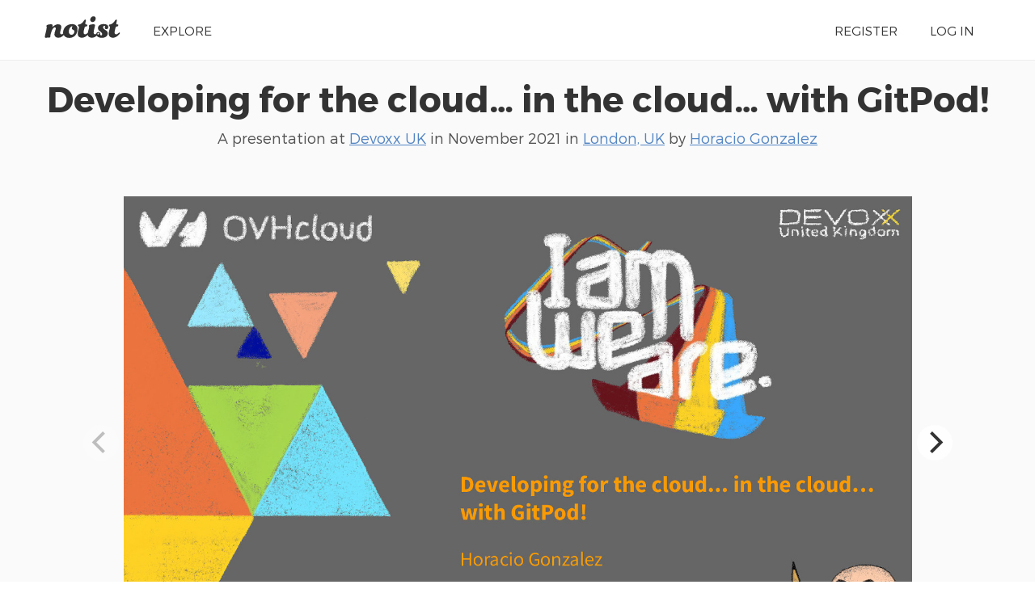

--- FILE ---
content_type: text/html; charset=UTF-8
request_url: https://noti.st/lostinbrittany/sQGjOQ/developing-for-the-cloud-in-the-cloud-with-gitpod
body_size: 9863
content:
<!doctype html>
<html lang="en">
<head>
    <meta charset="utf-8">
    <link rel="dns-prefetch" href="https://on.notist.cloud">
    <title>Developing for the cloud… in the cloud… with GitPod!</title>
    <meta name="viewport" content="width=device-width, initial-scale=1, shrink-to-fit=no">
    <link rel="preload" as="font" crossorigin="crossorigin" type="font/woff2" href="https://on.notist.cloud/fonts/TruenoLt.woff2">
    <link rel="preload" as="font" crossorigin="crossorigin" type="font/woff2" href="https://on.notist.cloud/fonts/TruenoBd.woff2">
        <link rel="stylesheet" href="/assets/css/styles-056.css">
    <script src="/assets/js/focus-visible.js" async></script>
    <link rel="shortcut icon" href="https://on.notist.cloud/assets/favicon.ico" type="image/x-icon">
        <link rel="canonical" href="https://noti.st/lostinbrittany/sQGjOQ">
    <meta name="description" content="Who hasn’t had a bad experience starting a new project?">
    <meta property="og:url"
          content="https://noti.st/lostinbrittany/sQGjOQ">
    <meta property="og:type" content="article">
    <meta property="og:title" name="twitter:title"
          content="Developing for the cloud… in the cloud… with GitPod! by Horacio Gonzalez">
    <meta property="og:description" name="twitter:description" content="Who hasn’t had a bad experience starting a new project?">
    <meta property="og:image" name="twitter:image" content="https://on.notist.cloud/slides/deck7495/large-0.jpg">
    <meta name="twitter:card" content="summary_large_image">
    <meta name="twitter:dnt" content="on">
            <meta name="twitter:site" content="@benotist">
                <meta name="twitter:creator" content="@lostinbrittany">
            <link rel="alternate" type="application/json+oembed"
              href="/api/oembed?url=https%3A%2F%2Fnoti.st%2Flostinbrittany%2FsQGjOQ&amp;format=json"
              title="Developing for the cloud… in the cloud… with GitPod!">
            
    <script type="application/ld+json">
        {
            "@context": "https://schema.org",
            "@type": "PresentationDigitalDocument",
            "url": "https://noti.st/lostinbrittany/sQGjOQ",
            "name": "Developing for the cloud… in the cloud… with GitPod!",
            "headline": "Developing for the cloud… in the cloud… with GitPod!",
            "description": "Who hasn’t had a bad experience starting a new project?",
            "author": {
                "@type": "Person",
                "name": "Horacio Gonzalez",
                "url": "https://noti.st/lostinbrittany"
            },
            "datePublished": "2021-11-01T08:00:00+00:00",
            "keywords": "Computer programming, Computer programming tools, Systems engineering, Free software, Technology development, Information Age, Computer architecture, Information technology, Operating system families, System software, Information technology management, Integrated development environments, Computer engineering, Application software, Digital media, Computers, Computing, Software, Software development, Software engineering, Technology, Computer science",
            "image": "https://on.notist.cloud/slides/deck7495/large-0.jpg",
            "publication": {
                "@type": "PublicationEvent",
                "name": "Devoxx UK",
                "url": "https://noti.st/events/a1xCB1/devoxx-uk",
                "location": {
                    "@type": "Place",
                    "address": "London, UK"
                },
                "startDate": "2021-11-01T08:00:00+00:00",
                "endDate": "2021-11-03T18:00:00+00:00"
            }
        }
    </script>

        <link rel="alternate" type="application/vnd.api+json" href="/lostinbrittany/sQGjOQ.json">
</head>
<body>
    <div class="full-width bg-white">
    <div class="content-width site-banner ">
        <div class="site-logo">
            <a href="/"><img src="https://on.notist.cloud/assets/svg/notist.svg" alt="Notist"></a>
        </div>
        <nav>
            <ul class="main-nav"><li><a href="/explore">Explore</a></li><li class="push-right"><a href="/register">Register</a></li><li ><a
                                    href="/login">Log&nbsp;in</a></li></ul>
        </nav>
    </div>
</div>


    
        

        
        
        
    
    <div class="full-width bg-ltgrey nb">
        <div class="content-width presentation-header">
            <h1><a href="/lostinbrittany/sQGjOQ/developing-for-the-cloud-in-the-cloud-with-gitpod">Developing for the cloud… in the cloud… with GitPod!</a></h1>
            <p class="subhead">A presentation at <a href="/events/a1xCB1/devoxx-uk">Devoxx UK</a>  in
                    <time datetime="2021-11-01T10:50:00+00:00">November 2021</time> in
                    <a
                    href="/places/london-uk">London, UK</a> by <a href="/lostinbrittany">
                    Horacio Gonzalez
                </a></p>


        </div>
        
    
    <div class="full-width bg-ltgrey">
        <div class="content-width slides-panel">
            <div class="slide-presentation">
                <div class="deck"><figure class="slide" data-hash="Zlsx6a" id="sZlsx6a"><img class="slide-image" src="https://on.notist.cloud/slides/deck7495/large-0.jpg"
                                             alt=""
                                             srcset="https://on.notist.cloud/slides/deck7495/thumb-0.jpg 640w,
                                                        https://on.notist.cloud/slides/deck7495/large-0.jpg 1600w"><figcaption class="hidden"><p>Developing for the cloud… in the cloud… with GitPod! Horacio Gonzalez 2021-11-01</p></figcaption></figure><figure class="slide" data-hash="C5bkyz" id="sC5bkyz"><img class="slide-image" data-flickity-lazyload-src="https://on.notist.cloud/slides/deck7495/large-1.jpg"
                                             alt=""
                                             data-flickity-lazyload-srcset="https://on.notist.cloud/slides/deck7495/thumb-1.jpg 640w,
                                                        https://on.notist.cloud/slides/deck7495/large-1.jpg 1600w"><figcaption class="hidden"><p>Who are we? Introducing myself and introducing OVHcloud</p></figcaption></figure><figure class="slide" data-hash="oPKYrO" id="soPKYrO"><img class="slide-image" data-flickity-lazyload-src="https://on.notist.cloud/slides/deck7495/large-2.jpg"
                                             alt=""
                                             data-flickity-lazyload-srcset="https://on.notist.cloud/slides/deck7495/thumb-2.jpg 640w,
                                                        https://on.notist.cloud/slides/deck7495/large-2.jpg 1600w"><figcaption class="hidden"><p>Horacio Gonzalez @LostInBrittany Spaniard lost in Brittany, developer, dreamer and all-around geek</p></figcaption></figure><figure class="slide" data-hash="Qj3Mjn" id="sQj3Mjn"><img class="slide-image" data-flickity-lazyload-src="https://on.notist.cloud/slides/deck7495/large-3.jpg"
                                             alt=""
                                             data-flickity-lazyload-srcset="https://on.notist.cloud/slides/deck7495/thumb-3.jpg 640w,
                                                        https://on.notist.cloud/slides/deck7495/large-3.jpg 1600w"><figcaption class="hidden"><p>OVHcloud: A global leader Web Cloud &amp; Telcom
30 Data Centers in 12 locations
1 Million+ Servers produced since 1999
Private Cloud
34 Points of Presence on a 20 TBPS Bandwidth Network
1.5 Million Customers across 132 countries
Public Cloud
2200 Employees worldwide
3.8 Million Websites hosting
Storage
115K Private Cloud VMS running
1.5 Billion Euros Invested since 2016
300K Public Cloud instances running
P.U.E. 1.09 Energy efficiency indicator
380K Physical Servers running in our data centers
20+ Years in Business Disrupting since 1999
Network &amp; Security</p></figcaption></figure><figure class="slide" data-hash="32mAcC" id="s32mAcC"><img class="slide-image" data-flickity-lazyload-src="https://on.notist.cloud/slides/deck7495/large-4.jpg"
                                             alt=""
                                             data-flickity-lazyload-srcset="https://on.notist.cloud/slides/deck7495/thumb-4.jpg 640w,
                                                        https://on.notist.cloud/slides/deck7495/large-4.jpg 1600w"><figcaption class="hidden"><p>High performance at affordable prices
From bare-metal servers to public or private cloud</p></figcaption></figure><figure class="slide" data-hash="fMUyUb" id="sfMUyUb"><img class="slide-image" data-flickity-lazyload-src="https://on.notist.cloud/slides/deck7495/large-5.jpg"
                                             alt=""
                                             data-flickity-lazyload-srcset="https://on.notist.cloud/slides/deck7495/thumb-5.jpg 640w,
                                                        https://on.notist.cloud/slides/deck7495/large-5.jpg 1600w"><figcaption class="hidden"><p>Why are you talking about an IDE? This is the Container Day conference, you fool!</p></figcaption></figure><figure class="slide" data-hash="HgDmN0" id="sHgDmN0"><img class="slide-image" data-flickity-lazyload-src="https://on.notist.cloud/slides/deck7495/large-6.jpg"
                                             alt=""
                                             data-flickity-lazyload-srcset="https://on.notist.cloud/slides/deck7495/thumb-6.jpg 640w,
                                                        https://on.notist.cloud/slides/deck7495/large-6.jpg 1600w"><figcaption class="hidden"><p>We all live in a Cloud world
Cloud services are everywhere</p></figcaption></figure><figure class="slide" data-hash="tzwaFP" id="stzwaFP"><img class="slide-image" data-flickity-lazyload-src="https://on.notist.cloud/slides/deck7495/large-7.jpg"
                                             alt=""
                                             data-flickity-lazyload-srcset="https://on.notist.cloud/slides/deck7495/thumb-7.jpg 640w,
                                                        https://on.notist.cloud/slides/deck7495/large-7.jpg 1600w"><figcaption class="hidden"><p>Containers are a foundation of Cloud
More and more of cloud services are built on containers</p></figcaption></figure><figure class="slide" data-hash="WJfO7o" id="sWJfO7o"><img class="slide-image" data-flickity-lazyload-src="https://on.notist.cloud/slides/deck7495/large-8.jpg"
                                             alt=""
                                             data-flickity-lazyload-srcset="https://on.notist.cloud/slides/deck7495/thumb-8.jpg 640w,
                                                        https://on.notist.cloud/slides/deck7495/large-8.jpg 1600w"><figcaption class="hidden"><p>Developers build the Cloud
Every service, every application</p></figcaption></figure><figure class="slide" data-hash="8dOC0D" id="s8dOC0D"><img class="slide-image" data-flickity-lazyload-src="https://on.notist.cloud/slides/deck7495/large-9.jpg"
                                             alt=""
                                             data-flickity-lazyload-srcset="https://on.notist.cloud/slides/deck7495/thumb-9.jpg 640w,
                                                        https://on.notist.cloud/slides/deck7495/large-9.jpg 1600w"><figcaption class="hidden"><p>But they still do it in a traditional way
Installing an IDE on their computer</p></figcaption></figure><figure class="slide" data-hash="kx6zsc" id="skx6zsc"><img class="slide-image" data-flickity-lazyload-src="https://on.notist.cloud/slides/deck7495/large-10.jpg"
                                             alt=""
                                             data-flickity-lazyload-srcset="https://on.notist.cloud/slides/deck7495/thumb-10.jpg 640w,
                                                        https://on.notist.cloud/slides/deck7495/large-10.jpg 1600w"><figcaption class="hidden"><p>What about doing it different?
Building for the Cloud in the Cloud</p></figcaption></figure><figure class="slide" data-hash="NGpnl1" id="sNGpnl1"><img class="slide-image" data-flickity-lazyload-src="https://on.notist.cloud/slides/deck7495/large-11.jpg"
                                             alt=""
                                             data-flickity-lazyload-srcset="https://on.notist.cloud/slides/deck7495/thumb-11.jpg 640w,
                                                        https://on.notist.cloud/slides/deck7495/large-11.jpg 1600w"><figcaption class="hidden"><p>Ok, man, stop the marketing…
This is a technical talk, let’s talk tech</p></figcaption></figure><figure class="slide" data-hash="zaYbdQ" id="szaYbdQ"><img class="slide-image" data-flickity-lazyload-src="https://on.notist.cloud/slides/deck7495/large-12.jpg"
                                             alt=""
                                             data-flickity-lazyload-srcset="https://on.notist.cloud/slides/deck7495/thumb-12.jpg 640w,
                                                        https://on.notist.cloud/slides/deck7495/large-12.jpg 1600w"><figcaption class="hidden"><p>Being a cloud developer in 2021 Or do we really need 5000$ laptops to develop an app</p></figcaption></figure><figure class="slide" data-hash="buHPVp" id="sbuHPVp"><img class="slide-image" data-flickity-lazyload-src="https://on.notist.cloud/slides/deck7495/large-13.jpg"
                                             alt=""
                                             data-flickity-lazyload-srcset="https://on.notist.cloud/slides/deck7495/thumb-13.jpg 640w,
                                                        https://on.notist.cloud/slides/deck7495/large-13.jpg 1600w"><figcaption class="hidden"><p>Let me tell you a story Your next project From: Boss <a href="mailto:boss@mycompany.com" target="_blank" rel="noopener">boss@mycompany.com</a> To: Developer <a href="mailto:dev@mycompany.com" target="_blank" rel="noopener">dev@mycompany.com</a> Hi Developer! Next Monday you will begin a new project with Big Customer. You will be in a team building a system with a distributed architecture, using Redis &amp; MariaDB storage, Go Python and Java applications, RabbitMQ event bus, … And here you have your new laptop, a good one this time, it has 8 GB RAM!</p></figcaption></figure><figure class="slide" data-hash="EE0DOE" id="sEE0DOE"><img class="slide-image" data-flickity-lazyload-src="https://on.notist.cloud/slides/deck7495/large-14.jpg"
                                             alt=""
                                             data-flickity-lazyload-srcset="https://on.notist.cloud/slides/deck7495/thumb-14.jpg 640w,
                                                        https://on.notist.cloud/slides/deck7495/large-14.jpg 1600w"><figcaption class="hidden"><p>Containers have changed the game
Using on your laptop the same architecture that in production</p></figcaption></figure><figure class="slide" data-hash="qXj1Gd" id="sqXj1Gd"><img class="slide-image" data-flickity-lazyload-src="https://on.notist.cloud/slides/deck7495/large-15.jpg"
                                             alt=""
                                             data-flickity-lazyload-srcset="https://on.notist.cloud/slides/deck7495/thumb-15.jpg 640w,
                                                        https://on.notist.cloud/slides/deck7495/large-15.jpg 1600w"><figcaption class="hidden"><p>Even for complex architectures</p></figcaption></figure><figure class="slide" data-hash="SrRp92" id="sSrRp92"><img class="slide-image" data-flickity-lazyload-src="https://on.notist.cloud/slides/deck7495/large-16.jpg"
                                             alt=""
                                             data-flickity-lazyload-srcset="https://on.notist.cloud/slides/deck7495/thumb-16.jpg 640w,
                                                        https://on.notist.cloud/slides/deck7495/large-16.jpg 1600w"><figcaption class="hidden"><p>But a laptop is still a laptop
And all those containers need lots of CPU and RAM</p></figcaption></figure><figure class="slide" data-hash="5BAd1R" id="s5BAd1R"><img class="slide-image" data-flickity-lazyload-src="https://on.notist.cloud/slides/deck7495/large-17.jpg"
                                             alt=""
                                             data-flickity-lazyload-srcset="https://on.notist.cloud/slides/deck7495/thumb-17.jpg 640w,
                                                        https://on.notist.cloud/slides/deck7495/large-17.jpg 1600w"><figcaption class="hidden"><p>Setting it up takes lots of time
Installing and configuring isn’t always straightforward</p></figcaption></figure><figure class="slide" data-hash="hUtQtq" id="shUtQtq"><img class="slide-image" data-flickity-lazyload-src="https://on.notist.cloud/slides/deck7495/large-18.jpg"
                                             alt=""
                                             data-flickity-lazyload-srcset="https://on.notist.cloud/slides/deck7495/thumb-18.jpg 640w,
                                                        https://on.notist.cloud/slides/deck7495/large-18.jpg 1600w"><figcaption class="hidden"><p>In an ideal world, IDEaaS
Integrated Development Environment as a Service</p></figcaption></figure><figure class="slide" data-hash="JocEmF" id="sJocEmF"><img class="slide-image" data-flickity-lazyload-src="https://on.notist.cloud/slides/deck7495/large-19.jpg"
                                             alt=""
                                             data-flickity-lazyload-srcset="https://on.notist.cloud/slides/deck7495/thumb-19.jpg 640w,
                                                        https://on.notist.cloud/slides/deck7495/large-19.jpg 1600w"><figcaption class="hidden"><p>GitPod is an open source IDEaaS
Automated, ephemeral developer environments in the web</p></figcaption></figure><figure class="slide" data-hash="w8L2ee" id="sw8L2ee"><img class="slide-image" data-flickity-lazyload-src="https://on.notist.cloud/slides/deck7495/large-20.jpg"
                                             alt=""
                                             data-flickity-lazyload-srcset="https://on.notist.cloud/slides/deck7495/thumb-20.jpg 640w,
                                                        https://on.notist.cloud/slides/deck7495/large-20.jpg 1600w"><figcaption class="hidden"><p>A full IDE running in a browser tab Web based IDE 🌍 ● Eclipse Theia → VS Code ● Remote ● Workspaces</p></figcaption></figure><figure class="slide" data-hash="YS3qX3" id="sYS3qX3"><img class="slide-image" data-flickity-lazyload-src="https://on.notist.cloud/slides/deck7495/large-21.jpg"
                                             alt=""
                                             data-flickity-lazyload-srcset="https://on.notist.cloud/slides/deck7495/thumb-21.jpg 640w,
                                                        https://on.notist.cloud/slides/deck7495/large-21.jpg 1600w"><figcaption class="hidden"><p>But more than an IDE
An IDE is just one building block of a working cloud based developer environment</p></figcaption></figure><figure class="slide" data-hash="AlmePS" id="sAlmePS"><img class="slide-image" data-flickity-lazyload-src="https://on.notist.cloud/slides/deck7495/large-22.jpg"
                                             alt=""
                                             data-flickity-lazyload-srcset="https://on.notist.cloud/slides/deck7495/thumb-22.jpg 640w,
                                                        https://on.notist.cloud/slides/deck7495/large-22.jpg 1600w"><figcaption class="hidden"><p>No overpowered laptop needed ● Low cost ultraportable laptop ● Chromebook ● iPad* ● Android tablet*</p><ul><li>The experience is still a bit lacking…</li></ul></figcaption></figure><figure class="slide" data-hash="n5VSHr" id="sn5VSHr"><img class="slide-image" data-flickity-lazyload-src="https://on.notist.cloud/slides/deck7495/large-23.jpg"
                                             alt=""
                                             data-flickity-lazyload-srcset="https://on.notist.cloud/slides/deck7495/thumb-23.jpg 640w,
                                                        https://on.notist.cloud/slides/deck7495/large-23.jpg 1600w"><figcaption class="hidden"><p>GitPod projects are based on Git It can be used with: ● Any GitPod version: ○ GitLab ○ GitHub ○ BitBucket
● On-premises or open source version ○ Your own private Git repository</p></figcaption></figure><figure class="slide" data-hash="PPEGAG" id="sPPEGAG"><img class="slide-image" data-flickity-lazyload-src="https://on.notist.cloud/slides/deck7495/large-24.jpg"
                                             alt=""
                                             data-flickity-lazyload-srcset="https://on.notist.cloud/slides/deck7495/thumb-24.jpg 640w,
                                                        https://on.notist.cloud/slides/deck7495/large-24.jpg 1600w"><figcaption class="hidden"><p>Anatomy of a GitPod project ● A default 🐳 Docker image: gitpod/workspace-full
● Two optional 📝 configuration files: .gitpod.dockerfile .gitpod.yml</p></figcaption></figure><figure class="slide" data-hash="1ix42f" id="s1ix42f"><img class="slide-image" data-flickity-lazyload-src="https://on.notist.cloud/slides/deck7495/large-25.jpg"
                                             alt=""
                                             data-flickity-lazyload-srcset="https://on.notist.cloud/slides/deck7495/thumb-25.jpg 640w,
                                                        https://on.notist.cloud/slides/deck7495/large-25.jpg 1600w"><figcaption class="hidden"><p>Projects &amp; Workspaces ● A workspace is a full 🐳 Docker environment ● Multiple workspaces for every project ○ For example for branches or specific commits
● Workspaces are shareable ● Communication from workspace to workspace</p></figcaption></figure><figure class="slide" data-hash="e2frv4" id="se2frv4"><img class="slide-image" data-flickity-lazyload-src="https://on.notist.cloud/slides/deck7495/large-26.jpg"
                                             alt=""
                                             data-flickity-lazyload-srcset="https://on.notist.cloud/slides/deck7495/thumb-26.jpg 640w,
                                                        https://on.notist.cloud/slides/deck7495/large-26.jpg 1600w"><figcaption class="hidden"><p>How much does it cost? ● SaaS version
● Free Professional Open Source plan: no limit (public projects) ● Self hosted (K8S) Open Source (Free) et Pro (29€)</p></figcaption></figure><figure class="slide" data-hash="GMOfnT" id="sGMOfnT"><img class="slide-image" data-flickity-lazyload-src="https://on.notist.cloud/slides/deck7495/large-27.jpg"
                                             alt=""
                                             data-flickity-lazyload-srcset="https://on.notist.cloud/slides/deck7495/thumb-27.jpg 640w,
                                                        https://on.notist.cloud/slides/deck7495/large-27.jpg 1600w"><figcaption class="hidden"><p>Some other use-cases Unexpected good matches for GitPod</p></figcaption></figure><figure class="slide" data-hash="sg7Tfs" id="ssg7Tfs"><img class="slide-image" data-flickity-lazyload-src="https://on.notist.cloud/slides/deck7495/large-28.jpg"
                                             alt=""
                                             data-flickity-lazyload-srcset="https://on.notist.cloud/slides/deck7495/thumb-28.jpg 640w,
                                                        https://on.notist.cloud/slides/deck7495/large-28.jpg 1600w"><figcaption class="hidden"><p>Running workshops Congratulations Horacio From: Big Conference <a href="mailto:organization@bigconference.com" target="_blank" rel="noopener">organization@bigconference.com</a> To: Horacio Gonzalez <a href="mailto:horacio.gonzalez@gmail.com" target="_blank" rel="noopener">horacio.gonzalez@gmail.com</a> Hi Horacio! We are happy to tell you that your workshop “Learn Web Components in two hours” has been accepted at Big Conference 2021. As we are an hybrid conference, you will have 50 attendees physically in the room and 200 remote attendees. The onboarding is critical in this setup, please be sure that attendees can easily spawn a working environment in several minutes, even with a bad network or old computers.</p></figcaption></figure><figure class="slide" data-hash="UzqHYH" id="sUzqHYH"><img class="slide-image" data-flickity-lazyload-src="https://on.notist.cloud/slides/deck7495/large-29.jpg"
                                             alt=""
                                             data-flickity-lazyload-srcset="https://on.notist.cloud/slides/deck7495/thumb-29.jpg 640w,
                                                        https://on.notist.cloud/slides/deck7495/large-29.jpg 1600w"><figcaption class="hidden"><p>Example: Stencil Beers tutorial
https://github.com/LostInBrittany/stencil-beers</p></figcaption></figure><figure class="slide" data-hash="7JZ5Qg" id="s7JZ5Qg"><img class="slide-image" data-flickity-lazyload-src="https://on.notist.cloud/slides/deck7495/large-30.jpg"
                                             alt=""
                                             data-flickity-lazyload-srcset="https://on.notist.cloud/slides/deck7495/thumb-30.jpg 640w,
                                                        https://on.notist.cloud/slides/deck7495/large-30.jpg 1600w"><figcaption class="hidden"><p>Setting up team environments New team arrives on Monday From: Boss <a href="mailto:boss@mycompany.com" target="_blank" rel="noopener">boss@mycompany.com</a> To: Project Manager <a href="mailto:pm@mycompany.com" target="_blank" rel="noopener">pm@mycompany.com</a> Hi Project Manager! Your Shiny Project team will arrive next Monday. You will have 15 developers in the team, and they need to be productive from day one. A batch of 15 laptops and 3 servers has been sent by DHL to your office, please be sure that they are installed and working by Monday morning. Have a great weekend!</p></figcaption></figure><figure class="slide" data-hash="jdHtJ5" id="sjdHtJ5"><img class="slide-image" data-flickity-lazyload-src="https://on.notist.cloud/slides/deck7495/large-31.jpg"
                                             alt=""
                                             data-flickity-lazyload-srcset="https://on.notist.cloud/slides/deck7495/thumb-31.jpg 640w,
                                                        https://on.notist.cloud/slides/deck7495/large-31.jpg 1600w"><figcaption class="hidden"><p>Integrated learning platform OVHcloud Managed Kubernetes course From: Training Partner &lt;organization@training@partner.com&gt; To: Horacio Gonzalez <a href="mailto:horacio.gonzalez@ovhcloud.com" target="_blank" rel="noopener">horacio.gonzalez@ovhcloud.com</a> Hi Horacio! As explained by phone, we would like you to do an OVHcloud Managed Kubernetes course for our organisation. We need to be fully web based, attendees won’t be able to install anything in their computers (not even kubectl, helm or any other tool). Attendees will only have their browsers and their OVHcloud API credentials.</p></figcaption></figure><figure class="slide" data-hash="Lx0hBU" id="sLx0hBU"><img class="slide-image" data-flickity-lazyload-src="https://on.notist.cloud/slides/deck7495/large-32.jpg"
                                             alt=""
                                             data-flickity-lazyload-srcset="https://on.notist.cloud/slides/deck7495/thumb-32.jpg 640w,
                                                        https://on.notist.cloud/slides/deck7495/large-32.jpg 1600w"><figcaption class="hidden"><p>Making customers test new features Customer X wants to test the feature From: Boss <a href="mailto:boss@mycompany.com" target="_blank" rel="noopener">boss@mycompany.com</a> To: Project Manager <a href="mailto:pm@mycompany.com" target="_blank" rel="noopener">pm@mycompany.com</a> Hi Project Manager! Customer X has asked to test the new feature your team is working on. I have pointed to the Git repository, but they aren’t interesting in reading code, they want to test it! I have tell them that you will send them a way to test by Monday. Have a great weekend!</p></figcaption></figure><figure class="slide" data-hash="yGjV3t" id="syGjV3t"><img class="slide-image" data-flickity-lazyload-src="https://on.notist.cloud/slides/deck7495/large-33.jpg"
                                             alt=""
                                             data-flickity-lazyload-srcset="https://on.notist.cloud/slides/deck7495/thumb-33.jpg 640w,
                                                        https://on.notist.cloud/slides/deck7495/large-33.jpg 1600w"><figcaption class="hidden"><p>Code for the cloud, in the cloud</p></figcaption></figure><figure class="slide" data-hash="aaSIwI" id="saaSIwI"><img class="slide-image" data-flickity-lazyload-src="https://on.notist.cloud/slides/deck7495/large-34.jpg"
                                             alt=""
                                             data-flickity-lazyload-srcset="https://on.notist.cloud/slides/deck7495/thumb-34.jpg 640w,
                                                        https://on.notist.cloud/slides/deck7495/large-34.jpg 1600w"><figcaption class="hidden"><p>Installing GitPod Open Source You only need a Kubernetes…</p></figcaption></figure><figure class="slide" data-hash="CuB6oh" id="sCuB6oh"><img class="slide-image" data-flickity-lazyload-src="https://on.notist.cloud/slides/deck7495/large-35.jpg"
                                             alt=""
                                             data-flickity-lazyload-srcset="https://on.notist.cloud/slides/deck7495/thumb-35.jpg 640w,
                                                        https://on.notist.cloud/slides/deck7495/large-35.jpg 1600w"><figcaption class="hidden"><p>Good and bad reasons Good reasons to use GitPod Open Source: ● I can’t use a SaaS to deal with my source code ○ That also means no GitHub, GitLab or BitBucket…
Bad reasons to use GitPod Open Source: ● I am cheap and I don’t want to pay the SaaS ○ It’s going to cost you time and money to host it</p></figcaption></figure><figure class="slide" data-hash="pDtuh6" id="spDtuh6"><img class="slide-image" data-flickity-lazyload-src="https://on.notist.cloud/slides/deck7495/large-36.jpg"
                                             alt=""
                                             data-flickity-lazyload-srcset="https://on.notist.cloud/slides/deck7495/thumb-36.jpg 640w,
                                                        https://on.notist.cloud/slides/deck7495/large-36.jpg 1600w"><figcaption class="hidden"><p>Not a straightforward task…
You need some Kubernetes skills…</p></figcaption></figure><figure class="slide" data-hash="RXciZV" id="sRXciZV"><img class="slide-image" data-flickity-lazyload-src="https://on.notist.cloud/slides/deck7495/large-37.jpg"
                                             alt=""
                                             data-flickity-lazyload-srcset="https://on.notist.cloud/slides/deck7495/thumb-37.jpg 640w,
                                                        https://on.notist.cloud/slides/deck7495/large-37.jpg 1600w"><figcaption class="hidden"><p>If you don’t need to build it, choose a certified managed solution
You get the cluster, the operator get the problems</p></figcaption></figure><figure class="slide" data-hash="3rLWRu" id="s3rLWRu"><img class="slide-image" data-flickity-lazyload-src="https://on.notist.cloud/slides/deck7495/large-38.jpg"
                                             alt=""
                                             data-flickity-lazyload-srcset="https://on.notist.cloud/slides/deck7495/thumb-38.jpg 640w,
                                                        https://on.notist.cloud/slides/deck7495/large-38.jpg 1600w"><figcaption class="hidden"><p>Using OVHcloud Managed Kubernetes
A easy, cost-effective solution</p></figcaption></figure><figure class="slide" data-hash="gB4KKJ" id="sgB4KKJ"><img class="slide-image" data-flickity-lazyload-src="https://on.notist.cloud/slides/deck7495/large-39.jpg"
                                             alt=""
                                             data-flickity-lazyload-srcset="https://on.notist.cloud/slides/deck7495/thumb-39.jpg 640w,
                                                        https://on.notist.cloud/slides/deck7495/large-39.jpg 1600w"><figcaption class="hidden"><p>One more thing… Let’s copy from the master</p></figcaption></figure><figure class="slide" data-hash="IUn8Ci" id="sIUn8Ci"><img class="slide-image" data-flickity-lazyload-src="https://on.notist.cloud/slides/deck7495/large-40.jpg"
                                             alt=""
                                             data-flickity-lazyload-srcset="https://on.notist.cloud/slides/deck7495/thumb-40.jpg 640w,
                                                        https://on.notist.cloud/slides/deck7495/large-40.jpg 1600w"><figcaption class="hidden"><p>VS Code in the browser for everyone
OpenVSCode Server</p></figcaption></figure><figure class="slide" data-hash="uoVw57" id="suoVw57"><img class="slide-image" data-flickity-lazyload-src="https://on.notist.cloud/slides/deck7495/large-41.jpg"
                                             alt=""
                                             data-flickity-lazyload-srcset="https://on.notist.cloud/slides/deck7495/thumb-41.jpg 640w,
                                                        https://on.notist.cloud/slides/deck7495/large-41.jpg 1600w"><figcaption class="hidden"><p>Open source project by GitPod
Backed by GitLab, VMware, Uber, SAP, Sourcegraph, SUSE… https://github.com/gitpod-io/openvscode-server/</p></figcaption></figure><figure class="slide" data-hash="X8EjxW" id="sX8EjxW"><img class="slide-image" data-flickity-lazyload-src="https://on.notist.cloud/slides/deck7495/large-42.jpg"
                                             alt=""
                                             data-flickity-lazyload-srcset="https://on.notist.cloud/slides/deck7495/thumb-42.jpg 640w,
                                                        https://on.notist.cloud/slides/deck7495/large-42.jpg 1600w"><figcaption class="hidden"><p>How is this different to Gitpod?
GitPod is more than an IDE</p></figcaption></figure><figure class="slide" data-hash="9RxXpv" id="s9RxXpv"><img class="slide-image" data-flickity-lazyload-src="https://on.notist.cloud/slides/deck7495/large-43.jpg"
                                             alt=""
                                             data-flickity-lazyload-srcset="https://on.notist.cloud/slides/deck7495/thumb-43.jpg 640w,
                                                        https://on.notist.cloud/slides/deck7495/large-43.jpg 1600w"><figcaption class="hidden"><p>Very simple to deploy
docker run -it —init -p 3000:3000 -v “$(pwd):/home/workspace:cached” gitpod/openvscode-server</p></figcaption></figure><figure class="slide" data-hash="llgLiK" id="sllgLiK"><img class="slide-image" data-flickity-lazyload-src="https://on.notist.cloud/slides/deck7495/large-44.jpg"
                                             alt=""
                                             data-flickity-lazyload-srcset="https://on.notist.cloud/slides/deck7495/thumb-44.jpg 640w,
                                                        https://on.notist.cloud/slides/deck7495/large-44.jpg 1600w"><figcaption class="hidden"><p>Disclaimer: a two people work
Many thanks to Philippe Charrière (@k33g_org)</p></figcaption></figure><figure class="slide" data-hash="O5P9aj" id="sO5P9aj"><img class="slide-image" data-flickity-lazyload-src="https://on.notist.cloud/slides/deck7495/large-45.jpg"
                                             alt=""
                                             data-flickity-lazyload-srcset="https://on.notist.cloud/slides/deck7495/thumb-45.jpg 640w,
                                                        https://on.notist.cloud/slides/deck7495/large-45.jpg 1600w"><figcaption class="hidden"><p>That’s all, folks! Thank you all!</p></figcaption></figure><div class="sharesheet hidden" aria-hidden id="sharesheet"><div class="inner"><h4>Link for this presentation:</h4><p><input class="copybox" type="text" readonly value="https://noti.st/lostinbrittany/sQGjOQ"></p><h4>HTML code for embedding:</h4><textarea class="copybox" rows="3" cols="80" readonly><p data-notist="lostinbrittany/sQGjOQ" data-ratio="4:3">View <a href="https://noti.st/lostinbrittany/sQGjOQ">Developing for the cloud… in the cloud… with GitPod!</a> on Notist.</p><script async src="https://on.notist.cloud/embed/002.js"></script></textarea><h4>Share on social media:</h4><ul class="social-sharing"><li><a data-twitter-share-button data-dnt="true" href="https://twitter.com/intent/tweet?text=Developing%20for%20the%20cloud%E2%80%A6%20in%20the%20cloud%E2%80%A6%20with%20GitPod%21%20%E2%80%93%20@lostinbrittany">Tweet</a></li><li id="share-linkedin" data-url="https://noti.st/lostinbrittany/sQGjOQ"></li></ul><p class="buttons"><button id="sharesheet-dismiss" class="button"><svg xmlns="http://www.w3.org/2000/svg" width="16" height="16" class="icon icon-cancel-circle" viewBox="0 0 24 24"><path data-name="cancel-circle" d="M12 0a12 12 0 1 0 12 12A12 12 0 0 0 12 0zm4.707 15.293a1 1 0 1 1-1.414 1.414L12 13.414l-3.293 3.293a1 1 0 1 1-1.414-1.414L10.586 12 7.293 8.707a1 1 0 1 1 1.414-1.414L12 10.586l3.293-3.293a1 1 0 1 1 1.414 1.414L13.414 12z"/></svg> Dismiss</button></p></div></div></div>            </div>
            <div class="slide-footer">
                <div class="person-badge">
                                            <img src="https://on.notist.cloud/profile/av-lostinbrittany-large-5c8b8969fe7f5366.jpg" class="avatar" alt="Horacio Gonzalez">
                                        <div class="details"><span class="fullname">Horacio Gonzalez</span>
                        <br><a href="/lostinbrittany" title="View Horacio’s profile">@lostinbrittany</a></div>
                </div>
                <div class="slide-count">
                                            <span title="Currently showing slide" href="/lostinbrittany/sQGjOQ/slides/"
                              class="slide-count-current">1</span> /
                        <span href="/lostinbrittany/sQGjOQ/slides" class="slide-count-total"
                              title="Number of slides in slidedeck">46</span>
                                    </div>
                <div class="slide-actions">
                                            <ul class="action-icons">
                            <li>
                                <a class="action" href="https://noti.st/lostinbrittany/sQGjOQ/embed" title="Share" id="showembed" aria-describedby="action-embed"><svg xmlns="http://www.w3.org/2000/svg" width="16" height="16" class="icon icon-send-up" viewBox="0 0 24 24"><path data-name="send-up" d="M7.414 7H10v7a2 2 0 0 0 4 0V7h2.586a1 1 0 0 0 .707-1.707L12 0 6.707 5.293A1 1 0 0 0 7.414 7zM20 12v6a2 2 0 0 1-2 2H6a2 2 0 0 1-2-2v-6H0v6a6.006 6.006 0 0 0 6 6h12a6.006 6.006 0 0 0 6-6v-6z"/></svg></a>
                                <span id="action-embed" role="tooltip">Share</span>
                            </li>
                                                        <li><a href="/lostinbrittany/sQGjOQ/slides" class="action" title="View all slides" aria-describedby="action-map"><svg xmlns="http://www.w3.org/2000/svg" width="16" height="16" class="icon icon-map" viewBox="0 0 24 24"><path data-name="map" d="M8 23l7-3V1L8 4zm-8-3l6 3V4L0 1zM17 1v19l7 3V4z"/></svg></a>
                                <span id="action-map" role="tooltip">View&nbsp;all&nbsp;slides</span>
                            </li>
                            <li><a href="/lostinbrittany/sQGjOQ/present" class="action"
                                   title="Enter presentation mode" aria-describedby="action-present"><svg xmlns="http://www.w3.org/2000/svg" width="16" height="16" class="icon icon-presentation" viewBox="0 0 24 24"><path data-name="presentation" d="M22 0H2a2 2 0 0 0-2 2v12a2 2 0 0 0 2 2h9v1.586l-4.707 4.707a1 1 0 0 0 1.414 1.414L11 20.414V23a1 1 0 0 0 2 0v-2.586l3.293 3.293a1 1 0 0 0 1.414-1.414L13 17.586V16h9a2 2 0 0 0 2-2V2a2 2 0 0 0-2-2zm-1 13H3V3h18z"/></svg></a>
                                <span id="action-present" role="tooltip">Present</span>
                            </li>
                        </ul>
                                    </div>
            </div>
        </div>
    </div>

            <script src="/assets/js/flickity.pkgd.min.js?v=2.1.2"></script>
        <script>
            document.addEventListener("DOMContentLoaded", function (event) {

                var flkty = new Flickity('.deck', {
                    // options
                    lazyLoad: 3,
                    pageDots: false,
                    cellSelector: '.slide',
                    selectedAttraction: 0.5,
                    friction: 1,
                    hash: true
                });

                document.querySelector('.slide-count-total').innerHTML = (flkty.cells.length);

                flkty.on('select', function () {
                    var hash = flkty.selectedCell.element.getAttribute('data-hash');
                    document.querySelector('.slide-count-current').innerHTML = (flkty.selectedIndex + 1);
                    document.querySelector('.slide-count [href]').href = '/lostinbrittany/sQGjOQ/slides/' + hash;
                });

                flkty.on('change', function() {
                    // restart GIFs when they're shown
                    var gif = flkty.selectedCell.element.querySelector('img[src$=".gif"]');
                    if (gif) gif.setAttribute('src', gif.getAttribute('src'));
                });

                if (location.hash) {
                    setTimeout(function () {
                        window.scrollTo(0, 0);
                    }, 1);
                }

                // load twitter js
                var initialiseTwitterSharing = function(element){

                    if (!window.twttr) {
                        window.twttr = (function(d, s, id) {
                            var js, fjs = d.getElementsByTagName(s)[0],
                                t = window.twttr || {};
                            if (d.getElementById(id)) return t;
                            js = d.createElement(s);
                            js.id = id;
                            js.src = "https://platform.twitter.com/widgets.js";
                            fjs.parentNode.insertBefore(js, fjs);
                            t._e = [];
                            t.ready = function(f) {
                                t._e.push(f);
                            };
                            return t;
                        }(document, "script", "twitter-wjs"));
                    }

                    var sharelinks = element.querySelectorAll('a[data-twitter-share-button]');

                    if (sharelinks.length) {
                        Array.from(sharelinks, function(o){
                            o.classList.add('twitter-share-button');
                            o.removeAttribute('data-twitter-share-button');
                        });

                        twttr.ready(
                            function (twttr) {
                                twttr.widgets.load();
                            }
                        );

                    }

                };

                // load linkedin js
                var initialiseLinkedInSharing = function() {
                    var linkedin = document.getElementById('share-linkedin');

                    if (!linkedin.getAttribute('data-init')) {

                        var btn_script = document.createElement('script');
                        btn_script.type = "IN/Share";
                        btn_script.setAttribute('data-url', linkedin.getAttribute('data-url'));
                        linkedin.appendChild(btn_script);

                        var js_script = document.createElement('script');
                        js_script.type = "text/javascript";
                        js_script.src = "https://platform.linkedin.com/in.js";
                        document.getElementsByTagName('head')[0].appendChild(js_script);

                        linkedin.setAttribute('data-init', true);
                    }
                };

                // show embed
                var embedTrigger = document.getElementById('showembed');
                if (embedTrigger) {
                    var sharesheet = document.getElementById('sharesheet');
                    if (sharesheet) {
                        embedTrigger.addEventListener('click', function(event) {
                            event.preventDefault();

                                                        initialiseTwitterSharing(sharesheet);
                            initialiseLinkedInSharing(sharesheet);
                                                        shide(sharesheet);
                        });

                        document.getElementById('sharesheet-dismiss').addEventListener('click', function(event) {
                            event.preventDefault();
                            shide(sharesheet);
                        }, false);
                    }

                }

                var shide = function (el) {
                    if (el) {
                        if (!el.classList.contains('hidden')) {
                            el.classList.add('hidden');
                            el.setAttribute('aria-hidden', true);
                        } else {
                            el.classList.remove('hidden');
                            el.setAttribute('aria-hidden', false);
                        }
                    }
                }
            });

        </script>
    
<div class="bg-white full-width">
    <div id="desc" class="content-width presentation-description ">
        <p>Who hasn’t had a bad experience starting a new project?</p>
<p>You’ve been promoted to Project Manager, and that “VeryImportanYetAlreadyLate” project is now yours and your new team of 20. Happy Friday! Oh, the customer demands it’s operational from Monday. No probs, you’ve the whole weekend to install 20 development workstations and configure them 🥵 Good luck 😈 Or how about:</p>
<p>·       Your work computer won’t let you install tools</p>
<p>·       You’re on-the-move developing on your iPad because the laptop battery has died</p>
<p>·      Same project, totally different settings depending on the environment</p>
<p>·      Needing to download half of the internet for a repository quick fix</p>
<p>The list goes on…..</p>
<p>GitPod is a surprisingly simple and effective solution to these worries. The principle? A cloud-based development environment, based on Git, Eclipse Theia and Docker, allowing you to develop, test and deploy your code right from a browser window.</p>
<p>Join me as I explain and demonstrate how to use GitPod to set up a development environment in a few minutes, how not to spend a weekend preparing for the arrival of a development team, how to use GitPod with GitLab or GitHub to provide turnkey environments for projects, workshops, training …</p>
<p>In short, at the end of our talk, you will know how to use GitPod, and you might even be “hooked” on this IDE in the cloud (which even works with FireFox or Safari iOS … and as it’s open source, you can also install your own private instance in OVHcloud… 🤣)</p>

    </div>
</div>

    </div>
            <img src="/activity/presentation/sQGjOQ.png" alt="" width="1" height="1">
    
    	<footer class="main-footer full-width">
	    <div class="content-width r-grid-4">
	        <div class="logo-strap">
	            <a href="/"><img src="https://on.notist.cloud/assets/svg/notist.svg" alt="Notist"></a>
	        </div>
			<ul>
				<li><h3>Important stuff</h3></li>
				<li><a href="/support">Help &amp; support</a></li>
				<li><a href="/legal/terms">Terms of use</a></li>
				<li><a href="/legal/privacy">Privacy policy</a></li>
			</ul>
	       	<ul>
	            <li><h3>And more</h3></li>
	            <li><a href="/pro">Pro accounts</a></li>
	            <li><a href="/teams">Notist for teams</a></li>
                <li><a href="/about/credits">Credits</a></li>
	        </ul>
	        <ul>
	            <li><h3>Elsewhere</h3></li>
	            <li><a href="https://be.noti.st/">Blog</a></li>
                <li><a href="https://twitter.com/benotist">Twitter</a></li>
                <li><a href="https://be.noti.st/newsletter">Newsletter</a></li>
	        </ul>
	    </div>
	</footer>
<script async src="https://www.googletagmanager.com/gtag/js?id=G-9S6ZQ67DTG"></script>
<script>
  window.dataLayer = window.dataLayer || [];
  function gtag(){dataLayer.push(arguments);}
  gtag('js', new Date());
    gtag('config', 'G-9S6ZQ67DTG', {
      'page_location': '/lostinbrittany/sQGjOQ'
  });
  </script>




</body>
</html>